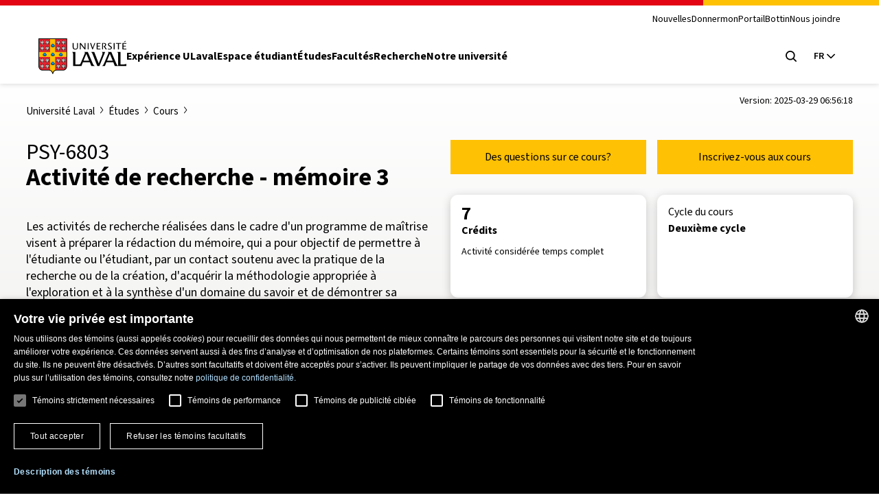

--- FILE ---
content_type: application/javascript
request_url: https://www.ulaval.ca/themes/ulaval_templates/assets/ulaval/js/scripts.js?t9l0dp
body_size: 49119
content:
/*! For license information please see scripts.js.LICENSE.txt */
!function(){var t={34:function(t,e,r){"use strict";var n=r(4901);t.exports=function(t){return"object"==typeof t?null!==t:n(t)}},81:function(t,e,r){"use strict";var n=r(9565),i=r(9306),o=r(8551),s=r(6823),c=r(851),u=TypeError;t.exports=function(t,e){var r=arguments.length<2?c(t):e;if(i(r))return o(n(r,t));throw new u(s(t)+" is not iterable")}},280:function(t,e,r){"use strict";var n=r(6518),i=r(7751),o=r(6395),s=r(550),c=r(916).CONSTRUCTOR,u=r(3438),a=i("Promise"),l=o&&!c;n({target:"Promise",stat:!0,forced:o||c},{resolve:function(t){return u(l&&this===a?s:this,t)}})},283:function(t,e,r){"use strict";var n=r(9504),i=r(9039),o=r(4901),s=r(9297),c=r(3724),u=r(350).CONFIGURABLE,a=r(3706),l=r(1181),f=l.enforce,p=l.get,h=String,d=Object.defineProperty,v=n("".slice),b=n("".replace),y=n([].join),m=c&&!i((function(){return 8!==d((function(){}),"length",{value:8}).length})),g=String(String).split("String"),w=t.exports=function(t,e,r){"Symbol("===v(h(e),0,7)&&(e="["+b(h(e),/^Symbol\(([^)]*)\).*$/,"$1")+"]"),r&&r.getter&&(e="get "+e),r&&r.setter&&(e="set "+e),(!s(t,"name")||u&&t.name!==e)&&(c?d(t,"name",{value:e,configurable:!0}):t.name=e),m&&r&&s(r,"arity")&&t.length!==r.arity&&d(t,"length",{value:r.arity});try{r&&s(r,"constructor")&&r.constructor?c&&d(t,"prototype",{writable:!1}):t.prototype&&(t.prototype=void 0)}catch(t){}var n=f(t);return s(n,"source")||(n.source=y(g,"string"==typeof e?e:"")),t};Function.prototype.toString=w((function(){return o(this)&&p(this).source||a(this)}),"toString")},350:function(t,e,r){"use strict";var n=r(3724),i=r(9297),o=Function.prototype,s=n&&Object.getOwnPropertyDescriptor,c=i(o,"name"),u=c&&"something"===function(){}.name,a=c&&(!n||n&&s(o,"name").configurable);t.exports={EXISTS:c,PROPER:u,CONFIGURABLE:a}},397:function(t,e,r){"use strict";var n=r(7751);t.exports=n("document","documentElement")},421:function(t){"use strict";t.exports={}},436:function(t,e,r){"use strict";var n,i,o,s=r(6518),c=r(6395),u=r(6193),a=r(4576),l=r(9565),f=r(6840),p=r(2967),h=r(687),d=r(7633),v=r(9306),b=r(4901),y=r(34),m=r(679),g=r(2293),w=r(9225).set,x=r(1955),S=r(3138),E=r(1103),A=r(8265),O=r(1181),T=r(550),L=r(916),j=r(6043),P="Promise",q=L.CONSTRUCTOR,k=L.REJECTION_EVENT,R=L.SUBCLASSING,C=O.getterFor(P),M=O.set,N=T&&T.prototype,I=T,_=N,D=a.TypeError,F=a.document,B=a.process,z=j.f,U=z,G=!!(F&&F.createEvent&&a.dispatchEvent),W="unhandledrejection",H=function(t){var e;return!(!y(t)||!b(e=t.then))&&e},J=function(t,e){var r,n,i,o=e.value,s=1===e.state,c=s?t.ok:t.fail,u=t.resolve,a=t.reject,f=t.domain;try{c?(s||(2===e.rejection&&K(e),e.rejection=1),!0===c?r=o:(f&&f.enter(),r=c(o),f&&(f.exit(),i=!0)),r===t.promise?a(new D("Promise-chain cycle")):(n=H(r))?l(n,r,u,a):u(r)):a(o)}catch(t){f&&!i&&f.exit(),a(t)}},V=function(t,e){t.notified||(t.notified=!0,x((function(){for(var r,n=t.reactions;r=n.get();)J(r,t);t.notified=!1,e&&!t.rejection&&X(t)})))},Y=function(t,e,r){var n,i;G?((n=F.createEvent("Event")).promise=e,n.reason=r,n.initEvent(t,!1,!0),a.dispatchEvent(n)):n={promise:e,reason:r},!k&&(i=a["on"+t])?i(n):t===W&&S("Unhandled promise rejection",r)},X=function(t){l(w,a,(function(){var e,r=t.facade,n=t.value;if($(t)&&(e=E((function(){u?B.emit("unhandledRejection",n,r):Y(W,r,n)})),t.rejection=u||$(t)?2:1,e.error))throw e.value}))},$=function(t){return 1!==t.rejection&&!t.parent},K=function(t){l(w,a,(function(){var e=t.facade;u?B.emit("rejectionHandled",e):Y("rejectionhandled",e,t.value)}))},Q=function(t,e,r){return function(n){t(e,n,r)}},Z=function(t,e,r){t.done||(t.done=!0,r&&(t=r),t.value=e,t.state=2,V(t,!0))},tt=function(t,e,r){if(!t.done){t.done=!0,r&&(t=r);try{if(t.facade===e)throw new D("Promise can't be resolved itself");var n=H(e);n?x((function(){var r={done:!1};try{l(n,e,Q(tt,r,t),Q(Z,r,t))}catch(e){Z(r,e,t)}})):(t.value=e,t.state=1,V(t,!1))}catch(e){Z({done:!1},e,t)}}};if(q&&(_=(I=function(t){m(this,_),v(t),l(n,this);var e=C(this);try{t(Q(tt,e),Q(Z,e))}catch(t){Z(e,t)}}).prototype,(n=function(t){M(this,{type:P,done:!1,notified:!1,parent:!1,reactions:new A,rejection:!1,state:0,value:null})}).prototype=f(_,"then",(function(t,e){var r=C(this),n=z(g(this,I));return r.parent=!0,n.ok=!b(t)||t,n.fail=b(e)&&e,n.domain=u?B.domain:void 0,0===r.state?r.reactions.add(n):x((function(){J(n,r)})),n.promise})),i=function(){var t=new n,e=C(t);this.promise=t,this.resolve=Q(tt,e),this.reject=Q(Z,e)},j.f=z=function(t){return t===I||void 0===t?new i(t):U(t)},!c&&b(T)&&N!==Object.prototype)){o=N.then,R||f(N,"then",(function(t,e){var r=this;return new I((function(t,e){l(o,r,t,e)})).then(t,e)}),{unsafe:!0});try{delete N.constructor}catch(t){}p&&p(N,_)}s({global:!0,constructor:!0,wrap:!0,forced:q},{Promise:I}),h(I,P,!1,!0),d(P)},537:function(t,e,r){"use strict";var n=r(550),i=r(4428),o=r(916).CONSTRUCTOR;t.exports=o||!i((function(t){n.all(t).then(void 0,(function(){}))}))},550:function(t,e,r){"use strict";var n=r(4576);t.exports=n.Promise},616:function(t,e,r){"use strict";var n=r(9039);t.exports=!n((function(){var t=function(){}.bind();return"function"!=typeof t||t.hasOwnProperty("prototype")}))},679:function(t,e,r){"use strict";var n=r(1625),i=TypeError;t.exports=function(t,e){if(n(e,t))return t;throw new i("Incorrect invocation")}},687:function(t,e,r){"use strict";var n=r(4913).f,i=r(9297),o=r(8227)("toStringTag");t.exports=function(t,e,r){t&&!r&&(t=t.prototype),t&&!i(t,o)&&n(t,o,{configurable:!0,value:e})}},741:function(t){"use strict";var e=Math.ceil,r=Math.floor;t.exports=Math.trunc||function(t){var n=+t;return(n>0?r:e)(n)}},757:function(t,e,r){"use strict";var n=r(7751),i=r(4901),o=r(1625),s=r(7040),c=Object;t.exports=s?function(t){return"symbol"==typeof t}:function(t){var e=n("Symbol");return i(e)&&o(e.prototype,c(t))}},851:function(t,e,r){"use strict";var n=r(6955),i=r(5966),o=r(4117),s=r(6269),c=r(8227)("iterator");t.exports=function(t){if(!o(t))return i(t,c)||i(t,"@@iterator")||s[n(t)]}},916:function(t,e,r){"use strict";var n=r(4576),i=r(550),o=r(4901),s=r(2796),c=r(3706),u=r(8227),a=r(4215),l=r(6395),f=r(9519),p=i&&i.prototype,h=u("species"),d=!1,v=o(n.PromiseRejectionEvent),b=s("Promise",(function(){var t=c(i),e=t!==String(i);if(!e&&66===f)return!0;if(l&&(!p.catch||!p.finally))return!0;if(!f||f<51||!/native code/.test(t)){var r=new i((function(t){t(1)})),n=function(t){t((function(){}),(function(){}))};if((r.constructor={})[h]=n,!(d=r.then((function(){}))instanceof n))return!0}return!(e||"BROWSER"!==a&&"DENO"!==a||v)}));t.exports={CONSTRUCTOR:b,REJECTION_EVENT:v,SUBCLASSING:d}},1072:function(t,e,r){"use strict";var n=r(1828),i=r(8727);t.exports=Object.keys||function(t){return n(t,i)}},1088:function(t,e,r){"use strict";var n=r(6518),i=r(9565),o=r(6395),s=r(350),c=r(4901),u=r(3994),a=r(2787),l=r(2967),f=r(687),p=r(6699),h=r(6840),d=r(8227),v=r(6269),b=r(7657),y=s.PROPER,m=s.CONFIGURABLE,g=b.IteratorPrototype,w=b.BUGGY_SAFARI_ITERATORS,x=d("iterator"),S="keys",E="values",A="entries",O=function(){return this};t.exports=function(t,e,r,s,d,b,T){u(r,e,s);var L,j,P,q=function(t){if(t===d&&N)return N;if(!w&&t&&t in C)return C[t];switch(t){case S:case E:case A:return function(){return new r(this,t)}}return function(){return new r(this)}},k=e+" Iterator",R=!1,C=t.prototype,M=C[x]||C["@@iterator"]||d&&C[d],N=!w&&M||q(d),I="Array"===e&&C.entries||M;if(I&&(L=a(I.call(new t)))!==Object.prototype&&L.next&&(o||a(L)===g||(l?l(L,g):c(L[x])||h(L,x,O)),f(L,k,!0,!0),o&&(v[k]=O)),y&&d===E&&M&&M.name!==E&&(!o&&m?p(C,"name",E):(R=!0,N=function(){return i(M,this)})),d)if(j={values:q(E),keys:b?N:q(S),entries:q(A)},T)for(P in j)(w||R||!(P in C))&&h(C,P,j[P]);else n({target:e,proto:!0,forced:w||R},j);return o&&!T||C[x]===N||h(C,x,N,{name:d}),v[e]=N,j}},1103:function(t){"use strict";t.exports=function(t){try{return{error:!1,value:t()}}catch(t){return{error:!0,value:t}}}},1181:function(t,e,r){"use strict";var n,i,o,s=r(8622),c=r(4576),u=r(34),a=r(6699),l=r(9297),f=r(7629),p=r(6119),h=r(421),d="Object already initialized",v=c.TypeError,b=c.WeakMap;if(s||f.state){var y=f.state||(f.state=new b);y.get=y.get,y.has=y.has,y.set=y.set,n=function(t,e){if(y.has(t))throw new v(d);return e.facade=t,y.set(t,e),e},i=function(t){return y.get(t)||{}},o=function(t){return y.has(t)}}else{var m=p("state");h[m]=!0,n=function(t,e){if(l(t,m))throw new v(d);return e.facade=t,a(t,m,e),e},i=function(t){return l(t,m)?t[m]:{}},o=function(t){return l(t,m)}}t.exports={set:n,get:i,has:o,enforce:function(t){return o(t)?i(t):n(t,{})},getterFor:function(t){return function(e){var r;if(!u(e)||(r=i(e)).type!==t)throw new v("Incompatible receiver, "+t+" required");return r}}}},1291:function(t,e,r){"use strict";var n=r(741);t.exports=function(t){var e=+t;return e!=e||0===e?0:n(e)}},1481:function(t,e,r){"use strict";var n=r(6518),i=r(6043);n({target:"Promise",stat:!0,forced:r(916).CONSTRUCTOR},{reject:function(t){var e=i.f(this);return(0,e.reject)(t),e.promise}})},1625:function(t,e,r){"use strict";var n=r(9504);t.exports=n({}.isPrototypeOf)},1826:function(){!function(){"use strict";let t=[];function e(t){this.collapsible=t,this.collapsible.classList.add("initialized"),this.sections=t.querySelectorAll(":scope > .toggle-section");let e=this.collapsible.querySelector(".sections-controls");if(e){let t=document.createElement("div");t.innerHTML='\n            <ul class="controls-group" aria-label="Contrôle de section">\n                <li class="controls-open"><button class="action">Tout ouvrir</button></li>\n                <li class="controls-close"><button class="action">Tout fermer</button></li>\n            </ul>\n            ',this.collapsible.querySelector(".sections-controls").appendChild(t.firstElementChild),this.controlsGroup=this.collapsible.querySelector(".controls-group"),Array.prototype.forEach.call(this.controlsGroup.querySelectorAll(":scope button"),((t,e)=>{t.addEventListener("click",(t=>{let e=t.target.parentNode.classList.contains("controls-open");t.target.parentNode.parentNode.classList.toggle("active"),Array.prototype.forEach.call(this.sections,(t=>{t.querySelector(".header-wrapper").setAttribute("aria-expanded",e),t.querySelector(".toggle-section--content").hidden=!e;let n=t.querySelector(".header-wrapper").id;r(1!=e,n)}))}))}))}Array.prototype.forEach.call(this.sections,((t,n)=>{t.setAttribute("role","region");let i=window.location.search,o=t.querySelector(".header-wrapper"),s=o.querySelector(".header--course"),c=t.querySelector(".toggle-section--content"),u=(new DOMParser).parseFromString('<svg class="header--icon" focusable="false" aria-hidden="true" xmlns="http://www.w3.org/2000/svg" width="48" height="48" viewBox="0 0 48 48"><path d="M14.83 16.42l9.17 9.17 9.17-9.17 2.83 2.83-12 12-12-12z"></path><path d="M0-.75h48v48h-48z" fill="none"></path></svg>',"text/xml").documentElement;if(c.setAttribute("hidden",!0),o.insertBefore(u,s),o.addEventListener("click",(t=>{t.preventDefault();let n="true"===o.getAttribute("aria-expanded")||!1;if(o.setAttribute("aria-expanded",!n),r(n,o.id),c.hidden=n,e){let t=!0,e=this.controlsGroup.classList.contains("active");e=e?"true":"false",Array.prototype.forEach.call(this.sections,(r=>{r.querySelector(".header-wrapper").getAttribute("aria-expanded")===e&&(t=!1)})),t&&this.controlsGroup.classList.toggle("active")}})),i){if(c.querySelector("input[type=checkbox]")){let t=c.querySelector("input[type=checkbox]").getAttribute("name");i.includes(t.substring(0,t.indexOf("[")))&&(o.setAttribute("aria-expanded","true"),c.hidden=!1)}}else 0==n&&-1!=window.location.pathname.indexOf("etudes/programmes")&&document.getElementById("oe-search-page")&&(o.setAttribute("aria-expanded","true"),c.hidden=!1)}))}function r(e,r){if(!1===e)-1==t.indexOf(r)&&t.push(r);else if(-1!=t.indexOf(r)){let e=t.indexOf(r);e>-1&&t.splice(e,1)}let n={url:window.location.pathname,accordions:t};sessionStorage.setItem("previousPage",JSON.stringify(n))}const n=document.querySelectorAll(".collapsible-sections"),i=[];Array.prototype.forEach.call(n,(t=>{i.push(new e(t))})),function(){function t(t){t.accordions.forEach((t=>{let e=document.getElementById(t);e&&e.click()}))}window.onload=function(){let e=JSON.parse(sessionStorage.getItem("previousPage")),r=JSON.parse(sessionStorage.getItem("beforePreviousPage")),n=window.location.pathname;null!==e&&e.url===n?t(e):null!==r&&r.url===n&&t(r),sessionStorage.setItem("beforePreviousPage",JSON.stringify(e))},Drupal.behaviors.collapsibleSections={attach:function(t){const r=document.querySelectorAll(".collapsible-sections:not(.initialized)"),n=[];Array.prototype.forEach.call(r,(t=>{n.push(new e(t))}))}}}(jQuery)}()},1828:function(t,e,r){"use strict";var n=r(9504),i=r(9297),o=r(5397),s=r(9617).indexOf,c=r(421),u=n([].push);t.exports=function(t,e){var r,n=o(t),a=0,l=[];for(r in n)!i(c,r)&&i(n,r)&&u(l,r);for(;e.length>a;)i(n,r=e[a++])&&(~s(l,r)||u(l,r));return l}},1955:function(t,e,r){"use strict";var n,i,o,s,c,u=r(4576),a=r(3389),l=r(6080),f=r(9225).set,p=r(8265),h=r(9544),d=r(4265),v=r(7860),b=r(6193),y=u.MutationObserver||u.WebKitMutationObserver,m=u.document,g=u.process,w=u.Promise,x=a("queueMicrotask");if(!x){var S=new p,E=function(){var t,e;for(b&&(t=g.domain)&&t.exit();e=S.get();)try{e()}catch(t){throw S.head&&n(),t}t&&t.enter()};h||b||v||!y||!m?!d&&w&&w.resolve?((s=w.resolve(void 0)).constructor=w,c=l(s.then,s),n=function(){c(E)}):b?n=function(){g.nextTick(E)}:(f=l(f,u),n=function(){f(E)}):(i=!0,o=m.createTextNode(""),new y(E).observe(o,{characterData:!0}),n=function(){o.data=i=!i}),x=function(t){S.head||n(),S.add(t)}}t.exports=x},2003:function(t,e,r){"use strict";var n=r(6518),i=r(6395),o=r(916).CONSTRUCTOR,s=r(550),c=r(7751),u=r(4901),a=r(6840),l=s&&s.prototype;if(n({target:"Promise",proto:!0,forced:o,real:!0},{catch:function(t){return this.then(void 0,t)}}),!i&&u(s)){var f=c("Promise").prototype.catch;l.catch!==f&&a(l,"catch",f,{unsafe:!0})}},2106:function(t,e,r){"use strict";var n=r(283),i=r(4913);t.exports=function(t,e,r){return r.get&&n(r.get,e,{getter:!0}),r.set&&n(r.set,e,{setter:!0}),i.f(t,e,r)}},2140:function(t,e,r){"use strict";var n={};n[r(8227)("toStringTag")]="z",t.exports="[object z]"===String(n)},2195:function(t,e,r){"use strict";var n=r(9504),i=n({}.toString),o=n("".slice);t.exports=function(t){return o(i(t),8,-1)}},2211:function(t,e,r){"use strict";var n=r(9039);t.exports=!n((function(){function t(){}return t.prototype.constructor=null,Object.getPrototypeOf(new t)!==t.prototype}))},2293:function(t,e,r){"use strict";var n=r(8551),i=r(5548),o=r(4117),s=r(8227)("species");t.exports=function(t,e){var r,c=n(t).constructor;return void 0===c||o(r=n(c)[s])?e:i(r)}},2360:function(t,e,r){"use strict";var n,i=r(8551),o=r(6801),s=r(8727),c=r(421),u=r(397),a=r(4055),l=r(6119),f="prototype",p="script",h=l("IE_PROTO"),d=function(){},v=function(t){return"<"+p+">"+t+"</"+p+">"},b=function(t){t.write(v("")),t.close();var e=t.parentWindow.Object;return t=null,e},y=function(){try{n=new ActiveXObject("htmlfile")}catch(t){}var t,e,r;y="undefined"!=typeof document?document.domain&&n?b(n):(e=a("iframe"),r="java"+p+":",e.style.display="none",u.appendChild(e),e.src=String(r),(t=e.contentWindow.document).open(),t.write(v("document.F=Object")),t.close(),t.F):b(n);for(var i=s.length;i--;)delete y[f][s[i]];return y()};c[h]=!0,t.exports=Object.create||function(t,e){var r;return null!==t?(d[f]=i(t),r=new d,d[f]=null,r[h]=t):r=y(),void 0===e?r:o.f(r,e)}},2529:function(t){"use strict";t.exports=function(t,e){return{value:t,done:e}}},2652:function(t,e,r){"use strict";var n=r(6080),i=r(9565),o=r(8551),s=r(6823),c=r(4209),u=r(6198),a=r(1625),l=r(81),f=r(851),p=r(9539),h=TypeError,d=function(t,e){this.stopped=t,this.result=e},v=d.prototype;t.exports=function(t,e,r){var b,y,m,g,w,x,S,E=r&&r.that,A=!(!r||!r.AS_ENTRIES),O=!(!r||!r.IS_RECORD),T=!(!r||!r.IS_ITERATOR),L=!(!r||!r.INTERRUPTED),j=n(e,E),P=function(t){return b&&p(b,"normal",t),new d(!0,t)},q=function(t){return A?(o(t),L?j(t[0],t[1],P):j(t[0],t[1])):L?j(t,P):j(t)};if(O)b=t.iterator;else if(T)b=t;else{if(!(y=f(t)))throw new h(s(t)+" is not iterable");if(c(y)){for(m=0,g=u(t);g>m;m++)if((w=q(t[m]))&&a(v,w))return w;return new d(!1)}b=l(t,y)}for(x=O?t.next:b.next;!(S=i(x,b)).done;){try{w=q(S.value)}catch(t){p(b,"throw",t)}if("object"==typeof w&&w&&a(v,w))return w}return new d(!1)}},2656:function(){try{document.querySelector(":scope *")}catch(t){!function(t){var e=/:scope(?![\w-])/gi,r=s(t.querySelector);t.querySelector=function(t){return r.apply(this,arguments)};var n=s(t.querySelectorAll);if(t.querySelectorAll=function(t){return n.apply(this,arguments)},t.matches){var i=s(t.matches);t.matches=function(t){return i.apply(this,arguments)}}if(t.closest){var o=s(t.closest);t.closest=function(t){return o.apply(this,arguments)}}function s(t){return function(r){if(r&&e.test(r)){var n="q"+Math.floor(9e6*Math.random())+1e6;arguments[0]=r.replace(e,"["+n+"]"),this.setAttribute(n,"");var i=t.apply(this,arguments);return this.removeAttribute(n),i}return t.apply(this,arguments)}}}(Element.prototype)}},2777:function(t,e,r){"use strict";var n=r(9565),i=r(34),o=r(757),s=r(5966),c=r(4270),u=r(8227),a=TypeError,l=u("toPrimitive");t.exports=function(t,e){if(!i(t)||o(t))return t;var r,u=s(t,l);if(u){if(void 0===e&&(e="default"),r=n(u,t,e),!i(r)||o(r))return r;throw new a("Can't convert object to primitive value")}return void 0===e&&(e="number"),c(t,e)}},2787:function(t,e,r){"use strict";var n=r(9297),i=r(4901),o=r(8981),s=r(6119),c=r(2211),u=s("IE_PROTO"),a=Object,l=a.prototype;t.exports=c?a.getPrototypeOf:function(t){var e=o(t);if(n(e,u))return e[u];var r=e.constructor;return i(r)&&e instanceof r?r.prototype:e instanceof a?l:null}},2796:function(t,e,r){"use strict";var n=r(9039),i=r(4901),o=/#|\.prototype\./,s=function(t,e){var r=u[c(t)];return r===l||r!==a&&(i(e)?n(e):!!e)},c=s.normalize=function(t){return String(t).replace(o,".").toLowerCase()},u=s.data={},a=s.NATIVE="N",l=s.POLYFILL="P";t.exports=s},2812:function(t){"use strict";var e=TypeError;t.exports=function(t,r){if(t<r)throw new e("Not enough arguments");return t}},2839:function(t,e,r){"use strict";var n=r(4576).navigator,i=n&&n.userAgent;t.exports=i?String(i):""},2967:function(t,e,r){"use strict";var n=r(6706),i=r(34),o=r(7750),s=r(3506);t.exports=Object.setPrototypeOf||("__proto__"in{}?function(){var t,e=!1,r={};try{(t=n(Object.prototype,"__proto__","set"))(r,[]),e=r instanceof Array}catch(t){}return function(r,n){return o(r),s(n),i(r)?(e?t(r,n):r.__proto__=n,r):r}}():void 0)},3044:function(){document.addEventListener("DOMContentLoaded",(function(){let t;if("IntersectionObserver"in window){t=document.querySelectorAll(".lazy-bg");let r=new IntersectionObserver((function(t,e){t.forEach((function(t){if(t.isIntersecting){let e=t.target;e.src=e.dataset.src,e.classList.remove("lazy-bg"),r.unobserve(e)}}))}));t.forEach((function(t){r.observe(t)}))}else{let n;function e(){n&&clearTimeout(n),n=setTimeout((function(){let r=window.pageYOffset;t.forEach((function(t){t.offsetTop<window.innerHeight+r&&(t.src=t.dataset.src,t.classList.remove("lazy-bg"))})),0==t.length&&(document.removeEventListener("scroll",e),window.removeEventListener("resize",e),window.removeEventListener("orientationChange",e))}),20)}t=document.querySelectorAll(".lazy-bg"),document.addEventListener("scroll",e),window.addEventListener("resize",e),window.addEventListener("orientationChange",e)}}))},3138:function(t){"use strict";t.exports=function(t,e){try{1===arguments.length?console.error(t):console.error(t,e)}catch(t){}}},3349:function(){!function(){"use strict";function t(t){this.recherche=t;let e=this.recherche.querySelector(".recherche--offre-etudes .form-text");e&&e.addEventListener("blur",(function(t){""!==e.value?e.classList.add("blur"):e.classList.remove("blur")}));let r=this.recherche.querySelector(".results");if(null!==r){let t=r.querySelector(".mode-carte"),e=r.querySelector(".mode-liste");document.addEventListener("click",(function(n){n.target.matches(".mode-carte")||n.target.closest(".mode-carte")?(t.classList.add("is-active"),e.classList.remove("is-active"),r.classList.remove("liste"),r.classList.add("carte")):(n.target.matches(".mode-liste")||n.target.closest(".mode-liste"))&&(e.classList.add("is-active"),t.classList.remove("is-active"),r.classList.remove("carte"),r.classList.add("liste"))}),!1)}}const e=document.querySelectorAll("#oe-search-page"),r=[];Array.prototype.forEach.call(e,(e=>{r.push(new t(e))}))}()},3362:function(t,e,r){"use strict";r(436),r(6499),r(2003),r(7743),r(1481),r(280)},3389:function(t,e,r){"use strict";var n=r(4576),i=r(3724),o=Object.getOwnPropertyDescriptor;t.exports=function(t){if(!i)return n[t];var e=o(n,t);return e&&e.value}},3392:function(t,e,r){"use strict";var n=r(9504),i=0,o=Math.random(),s=n(1..toString);t.exports=function(t){return"Symbol("+(void 0===t?"":t)+")_"+s(++i+o,36)}},3438:function(t,e,r){"use strict";var n=r(8551),i=r(34),o=r(6043);t.exports=function(t,e){if(n(t),i(e)&&e.constructor===t)return e;var r=o.f(t);return(0,r.resolve)(e),r.promise}},3506:function(t,e,r){"use strict";var n=r(3925),i=String,o=TypeError;t.exports=function(t){if(n(t))return t;throw new o("Can't set "+i(t)+" as a prototype")}},3517:function(t,e,r){"use strict";var n=r(9504),i=r(9039),o=r(4901),s=r(6955),c=r(7751),u=r(3706),a=function(){},l=c("Reflect","construct"),f=/^\s*(?:class|function)\b/,p=n(f.exec),h=!f.test(a),d=function(t){if(!o(t))return!1;try{return l(a,[],t),!0}catch(t){return!1}},v=function(t){if(!o(t))return!1;switch(s(t)){case"AsyncFunction":case"GeneratorFunction":case"AsyncGeneratorFunction":return!1}try{return h||!!p(f,u(t))}catch(t){return!0}};v.sham=!0,t.exports=!l||i((function(){var t;return d(d.call)||!d(Object)||!d((function(){t=!0}))||t}))?v:d},3706:function(t,e,r){"use strict";var n=r(9504),i=r(4901),o=r(7629),s=n(Function.toString);i(o.inspectSource)||(o.inspectSource=function(t){return s(t)}),t.exports=o.inspectSource},3717:function(t,e){"use strict";e.f=Object.getOwnPropertySymbols},3724:function(t,e,r){"use strict";var n=r(9039);t.exports=!n((function(){return 7!==Object.defineProperty({},1,{get:function(){return 7}})[1]}))},3792:function(t,e,r){"use strict";var n=r(5397),i=r(6469),o=r(6269),s=r(1181),c=r(4913).f,u=r(1088),a=r(2529),l=r(6395),f=r(3724),p="Array Iterator",h=s.set,d=s.getterFor(p);t.exports=u(Array,"Array",(function(t,e){h(this,{type:p,target:n(t),index:0,kind:e})}),(function(){var t=d(this),e=t.target,r=t.index++;if(!e||r>=e.length)return t.target=null,a(void 0,!0);switch(t.kind){case"keys":return a(r,!1);case"values":return a(e[r],!1)}return a([r,e[r]],!1)}),"values");var v=o.Arguments=o.Array;if(i("keys"),i("values"),i("entries"),!l&&f&&"values"!==v.name)try{c(v,"name",{value:"values"})}catch(t){}},3925:function(t,e,r){"use strict";var n=r(34);t.exports=function(t){return n(t)||null===t}},3994:function(t,e,r){"use strict";var n=r(7657).IteratorPrototype,i=r(2360),o=r(6980),s=r(687),c=r(6269),u=function(){return this};t.exports=function(t,e,r,a){var l=e+" Iterator";return t.prototype=i(n,{next:o(+!a,r)}),s(t,l,!1,!0),c[l]=u,t}},4055:function(t,e,r){"use strict";var n=r(4576),i=r(34),o=n.document,s=i(o)&&i(o.createElement);t.exports=function(t){return s?o.createElement(t):{}}},4117:function(t){"use strict";t.exports=function(t){return null==t}},4209:function(t,e,r){"use strict";var n=r(8227),i=r(6269),o=n("iterator"),s=Array.prototype;t.exports=function(t){return void 0!==t&&(i.Array===t||s[o]===t)}},4215:function(t,e,r){"use strict";var n=r(4576),i=r(2839),o=r(2195),s=function(t){return i.slice(0,t.length)===t};t.exports=s("Bun/")?"BUN":s("Cloudflare-Workers")?"CLOUDFLARE":s("Deno/")?"DENO":s("Node.js/")?"NODE":n.Bun&&"string"==typeof Bun.version?"BUN":n.Deno&&"object"==typeof Deno.version?"DENO":"process"===o(n.process)?"NODE":n.window&&n.document?"BROWSER":"REST"},4265:function(t,e,r){"use strict";var n=r(2839);t.exports=/ipad|iphone|ipod/i.test(n)&&"undefined"!=typeof Pebble},4270:function(t,e,r){"use strict";var n=r(9565),i=r(4901),o=r(34),s=TypeError;t.exports=function(t,e){var r,c;if("string"===e&&i(r=t.toString)&&!o(c=n(r,t)))return c;if(i(r=t.valueOf)&&!o(c=n(r,t)))return c;if("string"!==e&&i(r=t.toString)&&!o(c=n(r,t)))return c;throw new s("Can't convert object to primitive value")}},4428:function(t,e,r){"use strict";var n=r(8227)("iterator"),i=!1;try{var o=0,s={next:function(){return{done:!!o++}},return:function(){i=!0}};s[n]=function(){return this},Array.from(s,(function(){throw 2}))}catch(t){}t.exports=function(t,e){try{if(!e&&!i)return!1}catch(t){return!1}var r=!1;try{var o={};o[n]=function(){return{next:function(){return{done:r=!0}}}},t(o)}catch(t){}return r}},4495:function(t,e,r){"use strict";var n=r(9519),i=r(9039),o=r(4576).String;t.exports=!!Object.getOwnPropertySymbols&&!i((function(){var t=Symbol("symbol detection");return!o(t)||!(Object(t)instanceof Symbol)||!Symbol.sham&&n&&n<41}))},4576:function(t,e,r){"use strict";var n=function(t){return t&&t.Math===Math&&t};t.exports=n("object"==typeof globalThis&&globalThis)||n("object"==typeof window&&window)||n("object"==typeof self&&self)||n("object"==typeof r.g&&r.g)||n("object"==typeof this&&this)||function(){return this}()||Function("return this")()},4901:function(t){"use strict";var e="object"==typeof document&&document.all;t.exports=void 0===e&&void 0!==e?function(t){return"function"==typeof t||t===e}:function(t){return"function"==typeof t}},4913:function(t,e,r){"use strict";var n=r(3724),i=r(5917),o=r(8686),s=r(8551),c=r(6969),u=TypeError,a=Object.defineProperty,l=Object.getOwnPropertyDescriptor,f="enumerable",p="configurable",h="writable";e.f=n?o?function(t,e,r){if(s(t),e=c(e),s(r),"function"==typeof t&&"prototype"===e&&"value"in r&&h in r&&!r[h]){var n=l(t,e);n&&n[h]&&(t[e]=r.value,r={configurable:p in r?r[p]:n[p],enumerable:f in r?r[f]:n[f],writable:!1})}return a(t,e,r)}:a:function(t,e,r){if(s(t),e=c(e),s(r),i)try{return a(t,e,r)}catch(t){}if("get"in r||"set"in r)throw new u("Accessors not supported");return"value"in r&&(t[e]=r.value),t}},5031:function(t,e,r){"use strict";var n=r(7751),i=r(9504),o=r(8480),s=r(3717),c=r(8551),u=i([].concat);t.exports=n("Reflect","ownKeys")||function(t){var e=o.f(c(t)),r=s.f;return r?u(e,r(t)):e}},5397:function(t,e,r){"use strict";var n=r(7055),i=r(7750);t.exports=function(t){return n(i(t))}},5548:function(t,e,r){"use strict";var n=r(3517),i=r(6823),o=TypeError;t.exports=function(t){if(n(t))return t;throw new o(i(t)+" is not a constructor")}},5610:function(t,e,r){"use strict";var n=r(1291),i=Math.max,o=Math.min;t.exports=function(t,e){var r=n(t);return r<0?i(r+e,0):o(r,e)}},5745:function(t,e,r){"use strict";var n=r(7629);t.exports=function(t,e){return n[t]||(n[t]=e||{})}},5917:function(t,e,r){"use strict";var n=r(3724),i=r(9039),o=r(4055);t.exports=!n&&!i((function(){return 7!==Object.defineProperty(o("div"),"a",{get:function(){return 7}}).a}))},5966:function(t,e,r){"use strict";var n=r(9306),i=r(4117);t.exports=function(t,e){var r=t[e];return i(r)?void 0:n(r)}},6043:function(t,e,r){"use strict";var n=r(9306),i=TypeError,o=function(t){var e,r;this.promise=new t((function(t,n){if(void 0!==e||void 0!==r)throw new i("Bad Promise constructor");e=t,r=n})),this.resolve=n(e),this.reject=n(r)};t.exports.f=function(t){return new o(t)}},6080:function(t,e,r){"use strict";var n=r(7476),i=r(9306),o=r(616),s=n(n.bind);t.exports=function(t,e){return i(t),void 0===e?t:o?s(t,e):function(){return t.apply(e,arguments)}}},6103:function(){"undefined"!=typeof Element&&(Element.prototype.matches||(Element.prototype.matches=Element.prototype.msMatchesSelector||Element.prototype.webkitMatchesSelector),Element.prototype.closest||(Element.prototype.closest=function(t){var e=this;do{if(e.matches(t))return e;e=e.parentElement||e.parentNode}while(null!==e&&1===e.nodeType);return null}))},6119:function(t,e,r){"use strict";var n=r(5745),i=r(3392),o=n("keys");t.exports=function(t){return o[t]||(o[t]=i(t))}},6193:function(t,e,r){"use strict";var n=r(4215);t.exports="NODE"===n},6198:function(t,e,r){"use strict";var n=r(8014);t.exports=function(t){return n(t.length)}},6269:function(t){"use strict";t.exports={}},6395:function(t){"use strict";t.exports=!1},6469:function(t,e,r){"use strict";var n=r(8227),i=r(2360),o=r(4913).f,s=n("unscopables"),c=Array.prototype;void 0===c[s]&&o(c,s,{configurable:!0,value:i(null)}),t.exports=function(t){c[s][t]=!0}},6497:function(){Element.prototype.matches||(Element.prototype.matches=Element.prototype.matchesSelector||Element.prototype.mozMatchesSelector||Element.prototype.msMatchesSelector||Element.prototype.oMatchesSelector||Element.prototype.webkitMatchesSelector||function(t){for(var e=(this.document||this.ownerDocument).querySelectorAll(t),r=e.length;--r>=0&&e.item(r)!==this;);return r>-1})},6499:function(t,e,r){"use strict";var n=r(6518),i=r(9565),o=r(9306),s=r(6043),c=r(1103),u=r(2652);n({target:"Promise",stat:!0,forced:r(537)},{all:function(t){var e=this,r=s.f(e),n=r.resolve,a=r.reject,l=c((function(){var r=o(e.resolve),s=[],c=0,l=1;u(t,(function(t){var o=c++,u=!1;l++,i(r,e,t).then((function(t){u||(u=!0,s[o]=t,--l||n(s))}),a)})),--l||n(s)}));return l.error&&a(l.value),r.promise}})},6518:function(t,e,r){"use strict";var n=r(4576),i=r(7347).f,o=r(6699),s=r(6840),c=r(9433),u=r(7740),a=r(2796);t.exports=function(t,e){var r,l,f,p,h,d=t.target,v=t.global,b=t.stat;if(r=v?n:b?n[d]||c(d,{}):n[d]&&n[d].prototype)for(l in e){if(p=e[l],f=t.dontCallGetSet?(h=i(r,l))&&h.value:r[l],!a(v?l:d+(b?".":"#")+l,t.forced)&&void 0!==f){if(typeof p==typeof f)continue;u(p,f)}(t.sham||f&&f.sham)&&o(p,"sham",!0),s(r,l,p,t)}}},6699:function(t,e,r){"use strict";var n=r(3724),i=r(4913),o=r(6980);t.exports=n?function(t,e,r){return i.f(t,e,o(1,r))}:function(t,e,r){return t[e]=r,t}},6706:function(t,e,r){"use strict";var n=r(9504),i=r(9306);t.exports=function(t,e,r){try{return n(i(Object.getOwnPropertyDescriptor(t,e)[r]))}catch(t){}}},6801:function(t,e,r){"use strict";var n=r(3724),i=r(8686),o=r(4913),s=r(8551),c=r(5397),u=r(1072);e.f=n&&!i?Object.defineProperties:function(t,e){s(t);for(var r,n=c(e),i=u(e),a=i.length,l=0;a>l;)o.f(t,r=i[l++],n[r]);return t}},6823:function(t){"use strict";var e=String;t.exports=function(t){try{return e(t)}catch(t){return"Object"}}},6840:function(t,e,r){"use strict";var n=r(4901),i=r(4913),o=r(283),s=r(9433);t.exports=function(t,e,r,c){c||(c={});var u=c.enumerable,a=void 0!==c.name?c.name:e;if(n(r)&&o(r,a,c),c.global)u?t[e]=r:s(e,r);else{try{c.unsafe?t[e]&&(u=!0):delete t[e]}catch(t){}u?t[e]=r:i.f(t,e,{value:r,enumerable:!1,configurable:!c.nonConfigurable,writable:!c.nonWritable})}return t}},6952:function(){"document"in window.self&&((!("classList"in document.createElement("_"))||document.createElementNS&&!("classList"in document.createElementNS("http://www.w3.org/2000/svg","g")))&&function(t){"use strict";if("Element"in t){var e="classList",r="prototype",n=t.Element[r],i=Object,o=String[r].trim||function(){return this.replace(/^\s+|\s+$/g,"")},s=Array[r].indexOf||function(t){for(var e=0,r=this.length;e<r;e++)if(e in this&&this[e]===t)return e;return-1},c=function(t,e){this.name=t,this.code=DOMException[t],this.message=e},u=function(t,e){if(""===e)throw new c("SYNTAX_ERR","An invalid or illegal string was specified");if(/\s/.test(e))throw new c("INVALID_CHARACTER_ERR","String contains an invalid character");return s.call(t,e)},a=function(t){for(var e=o.call(t.getAttribute("class")||""),r=e?e.split(/\s+/):[],n=0,i=r.length;n<i;n++)this.push(r[n]);this._updateClassName=function(){t.setAttribute("class",this.toString())}},l=a[r]=[],f=function(){return new a(this)};if(c[r]=Error[r],l.item=function(t){return this[t]||null},l.contains=function(t){return-1!==u(this,t+="")},l.add=function(){var t,e=arguments,r=0,n=e.length,i=!1;do{-1===u(this,t=e[r]+"")&&(this.push(t),i=!0)}while(++r<n);i&&this._updateClassName()},l.remove=function(){var t,e,r=arguments,n=0,i=r.length,o=!1;do{for(e=u(this,t=r[n]+"");-1!==e;)this.splice(e,1),o=!0,e=u(this,t)}while(++n<i);o&&this._updateClassName()},l.toggle=function(t,e){t+="";var r=this.contains(t),n=r?!0!==e&&"remove":!1!==e&&"add";return n&&this[n](t),!0===e||!1===e?e:!r},l.toString=function(){return this.join(" ")},i.defineProperty){var p={get:f,enumerable:!0,configurable:!0};try{i.defineProperty(n,e,p)}catch(t){void 0!==t.number&&-2146823252!==t.number||(p.enumerable=!1,i.defineProperty(n,e,p))}}else i[r].__defineGetter__&&n.__defineGetter__(e,f)}}(window.self),function(){"use strict";var t=document.createElement("_");if(t.classList.add("c1","c2"),!t.classList.contains("c2")){var e=function(t){var e=DOMTokenList.prototype[t];DOMTokenList.prototype[t]=function(t){var r,n=arguments.length;for(r=0;r<n;r++)t=arguments[r],e.call(this,t)}};e("add"),e("remove")}if(t.classList.toggle("c3",!1),t.classList.contains("c3")){var r=DOMTokenList.prototype.toggle;DOMTokenList.prototype.toggle=function(t,e){return 1 in arguments&&!this.contains(t)==!e?e:r.call(this,t)}}t=null}())},6955:function(t,e,r){"use strict";var n=r(2140),i=r(4901),o=r(2195),s=r(8227)("toStringTag"),c=Object,u="Arguments"===o(function(){return arguments}());t.exports=n?o:function(t){var e,r,n;return void 0===t?"Undefined":null===t?"Null":"string"==typeof(r=function(t,e){try{return t[e]}catch(t){}}(e=c(t),s))?r:u?o(e):"Object"===(n=o(e))&&i(e.callee)?"Arguments":n}},6969:function(t,e,r){"use strict";var n=r(2777),i=r(757);t.exports=function(t){var e=n(t,"string");return i(e)?e:e+""}},6980:function(t){"use strict";t.exports=function(t,e){return{enumerable:!(1&t),configurable:!(2&t),writable:!(4&t),value:e}}},7040:function(t,e,r){"use strict";var n=r(4495);t.exports=n&&!Symbol.sham&&"symbol"==typeof Symbol.iterator},7055:function(t,e,r){"use strict";var n=r(9504),i=r(9039),o=r(2195),s=Object,c=n("".split);t.exports=i((function(){return!s("z").propertyIsEnumerable(0)}))?function(t){return"String"===o(t)?c(t,""):s(t)}:s},7347:function(t,e,r){"use strict";var n=r(3724),i=r(9565),o=r(8773),s=r(6980),c=r(5397),u=r(6969),a=r(9297),l=r(5917),f=Object.getOwnPropertyDescriptor;e.f=n?f:function(t,e){if(t=c(t),e=u(e),l)try{return f(t,e)}catch(t){}if(a(t,e))return s(!i(o.f,t,e),t[e])}},7476:function(t,e,r){"use strict";var n=r(2195),i=r(9504);t.exports=function(t){if("Function"===n(t))return i(t)}},7629:function(t,e,r){"use strict";var n=r(6395),i=r(4576),o=r(9433),s="__core-js_shared__",c=t.exports=i[s]||o(s,{});(c.versions||(c.versions=[])).push({version:"3.42.0",mode:n?"pure":"global",copyright:"© 2014-2025 Denis Pushkarev (zloirock.ru)",license:"https://github.com/zloirock/core-js/blob/v3.42.0/LICENSE",source:"https://github.com/zloirock/core-js"})},7633:function(t,e,r){"use strict";var n=r(7751),i=r(2106),o=r(8227),s=r(3724),c=o("species");t.exports=function(t){var e=n(t);s&&e&&!e[c]&&i(e,c,{configurable:!0,get:function(){return this}})}},7657:function(t,e,r){"use strict";var n,i,o,s=r(9039),c=r(4901),u=r(34),a=r(2360),l=r(2787),f=r(6840),p=r(8227),h=r(6395),d=p("iterator"),v=!1;[].keys&&("next"in(o=[].keys())?(i=l(l(o)))!==Object.prototype&&(n=i):v=!0),!u(n)||s((function(){var t={};return n[d].call(t)!==t}))?n={}:h&&(n=a(n)),c(n[d])||f(n,d,(function(){return this})),t.exports={IteratorPrototype:n,BUGGY_SAFARI_ITERATORS:v}},7680:function(t,e,r){"use strict";var n=r(9504);t.exports=n([].slice)},7740:function(t,e,r){"use strict";var n=r(9297),i=r(5031),o=r(7347),s=r(4913);t.exports=function(t,e,r){for(var c=i(e),u=s.f,a=o.f,l=0;l<c.length;l++){var f=c[l];n(t,f)||r&&n(r,f)||u(t,f,a(e,f))}}},7743:function(t,e,r){"use strict";var n=r(6518),i=r(9565),o=r(9306),s=r(6043),c=r(1103),u=r(2652);n({target:"Promise",stat:!0,forced:r(537)},{race:function(t){var e=this,r=s.f(e),n=r.reject,a=c((function(){var s=o(e.resolve);u(t,(function(t){i(s,e,t).then(r.resolve,n)}))}));return a.error&&n(a.value),r.promise}})},7750:function(t,e,r){"use strict";var n=r(4117),i=TypeError;t.exports=function(t){if(n(t))throw new i("Can't call method on "+t);return t}},7751:function(t,e,r){"use strict";var n=r(4576),i=r(4901);t.exports=function(t,e){return arguments.length<2?(r=n[t],i(r)?r:void 0):n[t]&&n[t][e];var r}},7860:function(t,e,r){"use strict";var n=r(2839);t.exports=/web0s(?!.*chrome)/i.test(n)},8014:function(t,e,r){"use strict";var n=r(1291),i=Math.min;t.exports=function(t){var e=n(t);return e>0?i(e,9007199254740991):0}},8227:function(t,e,r){"use strict";var n=r(4576),i=r(5745),o=r(9297),s=r(3392),c=r(4495),u=r(7040),a=n.Symbol,l=i("wks"),f=u?a.for||a:a&&a.withoutSetter||s;t.exports=function(t){return o(l,t)||(l[t]=c&&o(a,t)?a[t]:f("Symbol."+t)),l[t]}},8265:function(t){"use strict";var e=function(){this.head=null,this.tail=null};e.prototype={add:function(t){var e={item:t,next:null},r=this.tail;r?r.next=e:this.head=e,this.tail=e},get:function(){var t=this.head;if(t)return null===(this.head=t.next)&&(this.tail=null),t.item}},t.exports=e},8480:function(t,e,r){"use strict";var n=r(1828),i=r(8727).concat("length","prototype");e.f=Object.getOwnPropertyNames||function(t){return n(t,i)}},8551:function(t,e,r){"use strict";var n=r(34),i=String,o=TypeError;t.exports=function(t){if(n(t))return t;throw new o(i(t)+" is not an object")}},8622:function(t,e,r){"use strict";var n=r(4576),i=r(4901),o=n.WeakMap;t.exports=i(o)&&/native code/.test(String(o))},8686:function(t,e,r){"use strict";var n=r(3724),i=r(9039);t.exports=n&&i((function(){return 42!==Object.defineProperty((function(){}),"prototype",{value:42,writable:!1}).prototype}))},8727:function(t){"use strict";t.exports=["constructor","hasOwnProperty","isPrototypeOf","propertyIsEnumerable","toLocaleString","toString","valueOf"]},8745:function(t,e,r){"use strict";var n=r(616),i=Function.prototype,o=i.apply,s=i.call;t.exports="object"==typeof Reflect&&Reflect.apply||(n?s.bind(o):function(){return s.apply(o,arguments)})},8773:function(t,e){"use strict";var r={}.propertyIsEnumerable,n=Object.getOwnPropertyDescriptor,i=n&&!r.call({1:2},1);e.f=i?function(t){var e=n(this,t);return!!e&&e.enumerable}:r},8837:function(){!function(){"use strict";function t(t){this.extensible=t,this.links=this.extensible.querySelectorAll(":scope a"),this.content=this.extensible.querySelector(".c-extensible--contenu"),this.button=this.extensible.querySelector(".c-extensible--action"),this.content.offsetHeight>188?(Array.prototype.forEach.call(this.links,((t,e)=>{t.setAttribute("tabindex",-1)})),this.content.style.height="188px",this.button.addEventListener("click",(t=>{t.preventDefault();let e="true"===this.button.getAttribute("aria-expanded");const r=this.content.scrollHeight;this.extensible.classList.toggle("actif"),this.button.setAttribute("aria-expanded",!e),this.button.blur(),this.content.style.height=r+"px",Array.prototype.forEach.call(this.links,((t,r)=>{e?t.setAttribute("tabindex","-1"):t.removeAttribute("tabindex")})),e?window.setTimeout((()=>{this.content.style.height=(e?188:r)+"px"}),1):window.setTimeout((()=>{this.content.style.height=null}),250)}))):this.extensible.classList.add("inactif")}const e=document.querySelectorAll(".c-extensible"),r=[];Array.prototype.forEach.call(e,(e=>{r.push(new t(e))}))}()},8961:function(){!function(){"use strict";function t(t){if(this.tabbed=t,this.tablistWrapper=this.tabbed.querySelector(".list-wrapper"),this.tablist=this.tabbed.querySelector("ul:not(.avantages-ul)"),this.tabs=this.tablist.querySelectorAll(":scope a"),this.panels=t.querySelectorAll(':scope > [id^="section"]'),this.tablist.setAttribute("role","tablist"),window.addEventListener("hashchange",this.hashCheck.bind(this)),this.tabbed.classList.contains("vertical")){this.tablist.setAttribute("aria-orientation","vertical");let t=document.createElement("button"),e=document.createElement("span"),r='<svg aria-hidden="true" version="1.1" xmlns="http://www.w3.org/2000/svg" x="0px" y="0px" width="32px" height="32px" viewBox="0 0 32 32" enable-background="new 0 0 32 32" xml:space="preserve"><path d="M3.75,6.125L16,18.313L28.25,6.125L32,9.875l-16,16l-16-16L3.75,6.125z"></path></svg>',n=(new DOMParser).parseFromString(r,"text/xml").documentElement;t.setAttribute("aria-label","Menu"),t.setAttribute("aria-expanded","false"),t.setAttribute("aria-haspopup","true"),t.classList.add("c-onglets--sous-onglets-menu","tabbed-menu"),e.setAttribute("aria-hidden","true"),e.innerText=this.tabs[0].innerText,t.appendChild(n),t.appendChild(e),this.tabbed.insertBefore(t,this.tablistWrapper),this.menu=this.tabbed.querySelector(".tabbed-menu"),this.menu.addEventListener("click",this.toggleMenu.bind(this)),this.tablist.addEventListener("focusout",(t=>{t.relatedTarget&&!this.tablist.contains(t.relatedTarget)&&!this.menu.contains(t.relatedTarget)&&this.menu.offsetWidth>0&&this.menu.offsetHeight>0&&this.closeMenu()}))}Array.prototype.forEach.call(this.tabs,((t,e)=>{t.setAttribute("role","tab"),t.setAttribute("id","tab-"+t.hash.substr(1)),t.setAttribute("tabindex","-1"),t.parentNode.setAttribute("role","presentation"),t.addEventListener("click",(e=>{e.preventDefault();let r=this.tablist.querySelector("[aria-selected]");e.currentTarget!==r&&this.switchTab(this,r,e.currentTarget),this.tabbed.classList.contains("vertical")&&this.closeMenu(),history.pushState?history.pushState(null,null,t.getAttribute("href")):location.hash=t.getAttribute("href")})),t.addEventListener("keydown",(t=>{let r,n=Array.prototype.indexOf.call(this.tabs,t.currentTarget);r="vertical"===(this.tablist.hasAttribute("aria-orientation")&&"vertical"===this.tablist.getAttribute("aria-orientation")?"vertical":null)?38===t.which?n-1:40===t.which?n+1:39===t.which?"content":null:37===t.which?n-1:39===t.which?n+1:40===t.which?"content":null,null!==r&&(t.preventDefault(),"content"===r?this.panels[e].focus():this.tabs[r]&&this.switchTab(this,t.currentTarget,this.tabs[r]),"content"!==r&&(history.pushState?history.pushState(null,null,this.tabs[r].getAttribute("href")):location.hash=this.tabs[r].getAttribute("href")))}))})),Array.prototype.forEach.call(this.panels,((t,e)=>{t.setAttribute("role","tabpanel"),t.getAttribute("id"),t.setAttribute("aria-labelledby",this.tabs[e].id),t.hidden=!0}));let e=location.hash?this.tabbed.querySelector('[href="'+location.hash+'"]'):null;e?(this.tabbed.classList.contains("vertical")||Array.prototype.forEach.call(this.panels,((t,e)=>{t.querySelector('[href="'+location.hash+'"]')&&(t.querySelector('[href="'+location.hash+'"]').classList.contains("link-to")||(this.tabs[e].removeAttribute("tabindex"),this.tabs[e].setAttribute("aria-selected","true"),this.panels[e].hidden=!1))})),Array.prototype.forEach.call(this.tabs,((t,r)=>{t===e&&(this.tabs[r].removeAttribute("tabindex"),this.tabs[r].setAttribute("aria-selected","true"),this.panels[r].hidden=!1,this.tabbed.classList.contains("vertical")&&(this.menu.querySelector("span").innerText=t.innerText),n(this.tabs[r]))}))):(this.tabs[0].removeAttribute("tabindex"),this.tabs[0].setAttribute("aria-selected","true"),this.panels[0].hidden=!1)}t.prototype.switchTab=(t,e,r)=>{r.removeAttribute("tabindex"),r.setAttribute("aria-selected","true"),e.removeAttribute("aria-selected"),e.setAttribute("tabindex","-1"),n(r);let i=Array.prototype.indexOf.call(t.tabs,r),o=Array.prototype.indexOf.call(t.tabs,e);t.panels[o].hidden=!0,t.panels[i].hidden=!1,r.focus({preventScroll:!0});var s=r.getBoundingClientRect();(s.top>=window.innerHeight&&s.top>=-r.offsetHeight||s.bottom<=0&&s.bottom<=window.innerHeight+r.offsetHeight)&&document.getElementById(r.getAttribute("href").substring(1)).scrollIntoView(),t.tabbed.classList.contains("vertical")&&(t.menu.querySelector("span").innerText=r.innerText)},t.prototype.hashCheck=function(t){let e=location.hash?this.tabbed.querySelector('[href="'+location.hash+'"]'):null;e&&(this.tabbed.classList.contains("vertical")?this.tablist.querySelector("[aria-selected]")!==e&&this.switchTab(this,this.tablist.querySelector("[aria-selected]"),e):this.tablist.querySelector('[href="'+location.hash+'"]')?this.switchTab(this,this.tablist.querySelector("[aria-selected]"),e):Array.prototype.forEach.call(this.panels,((t,e)=>{t.querySelector('[href="'+location.hash+'"]')&&this.tablist.querySelector("[aria-selected]")!==this.tabs[e]&&null!=t.querySelector('[id*="tab-"]')&&this.switchTab(this,this.tablist.querySelector("[aria-selected]"),this.tabs[e])})))},t.prototype.toggleMenu=function(t){return t.preventDefault(),"true"===this.menu.getAttribute("aria-expanded")?this.closeMenu():this.openMenu()},t.prototype.openMenu=function(){return this.tablist.classList.add("active"),this.menu.setAttribute("aria-expanded",!0),this.outsideClick=function(t){this.menu.contains(t.target)||this.tablist.contains(t.target)||(this.closeMenu(),document.removeEventListener("click",this.outsideClick.bind(this)))}.bind(this),document.addEventListener("click",this.outsideClick.bind(this)),this.keyDown=function(t){"Escape"===t.code&&(this.closeMenu(),this.menu.focus(),document.removeEventListener("keydown",this.keyDown.bind(this)))}.bind(this),document.addEventListener("keydown",this.keyDown.bind(this)),this},t.prototype.closeMenu=function(){this.menu.setAttribute("aria-expanded",!1),this.tablist.classList.remove("active")};let e=document.querySelector(".fe--programme .fe-bloc-legende"),r=document.querySelector('.list-wrapper a[href="#section-structure"]');function n(t){void 0!==e&&null!=e&&("#section-structure"===t.getAttribute("href")||"#section-cheminement"===t.getAttribute("href")&&void 0!==r&&null!=r&&"true"==r.getAttribute("aria-selected")?e.classList.add("is-active"):e.classList.remove("is-active"))}null!=r&&null!=r||void 0!==e&&null!=e&&e.remove();const i=document.querySelectorAll(".tabbed"),o=[];Array.prototype.forEach.call(i,(e=>{o.push(new t(e))}))}()},8981:function(t,e,r){"use strict";var n=r(7750),i=Object;t.exports=function(t){return i(n(t))}},9039:function(t){"use strict";t.exports=function(t){try{return!!t()}catch(t){return!0}}},9225:function(t,e,r){"use strict";var n,i,o,s,c=r(4576),u=r(8745),a=r(6080),l=r(4901),f=r(9297),p=r(9039),h=r(397),d=r(7680),v=r(4055),b=r(2812),y=r(9544),m=r(6193),g=c.setImmediate,w=c.clearImmediate,x=c.process,S=c.Dispatch,E=c.Function,A=c.MessageChannel,O=c.String,T=0,L={},j="onreadystatechange";p((function(){n=c.location}));var P=function(t){if(f(L,t)){var e=L[t];delete L[t],e()}},q=function(t){return function(){P(t)}},k=function(t){P(t.data)},R=function(t){c.postMessage(O(t),n.protocol+"//"+n.host)};g&&w||(g=function(t){b(arguments.length,1);var e=l(t)?t:E(t),r=d(arguments,1);return L[++T]=function(){u(e,void 0,r)},i(T),T},w=function(t){delete L[t]},m?i=function(t){x.nextTick(q(t))}:S&&S.now?i=function(t){S.now(q(t))}:A&&!y?(s=(o=new A).port2,o.port1.onmessage=k,i=a(s.postMessage,s)):c.addEventListener&&l(c.postMessage)&&!c.importScripts&&n&&"file:"!==n.protocol&&!p(R)?(i=R,c.addEventListener("message",k,!1)):i=j in v("script")?function(t){h.appendChild(v("script"))[j]=function(){h.removeChild(this),P(t)}}:function(t){setTimeout(q(t),0)}),t.exports={set:g,clear:w}},9297:function(t,e,r){"use strict";var n=r(9504),i=r(8981),o=n({}.hasOwnProperty);t.exports=Object.hasOwn||function(t,e){return o(i(t),e)}},9306:function(t,e,r){"use strict";var n=r(4901),i=r(6823),o=TypeError;t.exports=function(t){if(n(t))return t;throw new o(i(t)+" is not a function")}},9433:function(t,e,r){"use strict";var n=r(4576),i=Object.defineProperty;t.exports=function(t,e){try{i(n,t,{value:e,configurable:!0,writable:!0})}catch(r){n[t]=e}return e}},9504:function(t,e,r){"use strict";var n=r(616),i=Function.prototype,o=i.call,s=n&&i.bind.bind(o,o);t.exports=n?s:function(t){return function(){return o.apply(t,arguments)}}},9519:function(t,e,r){"use strict";var n,i,o=r(4576),s=r(2839),c=o.process,u=o.Deno,a=c&&c.versions||u&&u.version,l=a&&a.v8;l&&(i=(n=l.split("."))[0]>0&&n[0]<4?1:+(n[0]+n[1])),!i&&s&&(!(n=s.match(/Edge\/(\d+)/))||n[1]>=74)&&(n=s.match(/Chrome\/(\d+)/))&&(i=+n[1]),t.exports=i},9539:function(t,e,r){"use strict";var n=r(9565),i=r(8551),o=r(5966);t.exports=function(t,e,r){var s,c;i(t);try{if(!(s=o(t,"return"))){if("throw"===e)throw r;return r}s=n(s,t)}catch(t){c=!0,s=t}if("throw"===e)throw r;if(c)throw s;return i(s),r}},9544:function(t,e,r){"use strict";var n=r(2839);t.exports=/(?:ipad|iphone|ipod).*applewebkit/i.test(n)},9565:function(t,e,r){"use strict";var n=r(616),i=Function.prototype.call;t.exports=n?i.bind(i):function(){return i.apply(i,arguments)}},9617:function(t,e,r){"use strict";var n=r(5397),i=r(5610),o=r(6198),s=function(t){return function(e,r,s){var c=n(e),u=o(c);if(0===u)return!t&&-1;var a,l=i(s,u);if(t&&r!=r){for(;u>l;)if((a=c[l++])!=a)return!0}else for(;u>l;l++)if((t||l in c)&&c[l]===r)return t||l||0;return!t&&-1}};t.exports={includes:s(!0),indexOf:s(!1)}}},e={};function r(n){var i=e[n];if(void 0!==i)return i.exports;var o=e[n]={exports:{}};return t[n].call(o.exports,o,o.exports,r),o.exports}r.g=function(){if("object"==typeof globalThis)return globalThis;try{return this||new Function("return this")()}catch(t){if("object"==typeof window)return window}}(),r(2656),r(6952),r(6497),r(6103),r(3362),r(3792),r(3044),r(8837),r(8961),r(1826),r(3349)}();